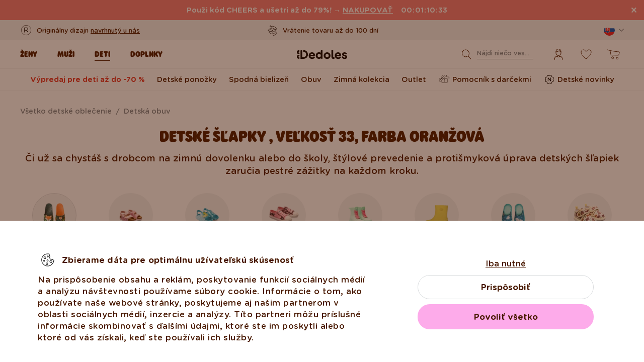

--- FILE ---
content_type: text/html; charset=utf-8
request_url: https://la.dedoles.sk/scripts/generateWidget.php?v=5.60.2.20260123071332&t=1769380822&cwid=b9811434
body_size: 12886
content:
<!DOCTYPE html>
<html lang="sk">
    <head>
        <meta http-equiv="content-type" content="text/html; charset=utf-8"/>
        <meta http-Equiv="Cache-Control" Content="no-cache"/>
        <meta http-Equiv="Pragma" Content="no-cache"/>
        <meta http-Equiv="Expires" Content="0"/>
        <meta name="robots" content="none"/>
        <meta name="referrer" content="no-referrer">
        <meta name="viewport" content="width=device-width, initial-scale=1, maximum-scale=1">
        <title></title>
                    <link href="/themes/contact/modern/contact.css?v=5.60.2.20260123071332" rel="stylesheet" type="text/css"/>
                    <link href="/static/webpack/liveagent-common-bundle/bundle.e3f8621f3498fb9699e2.css" rel="stylesheet" type="text/css"/>
                                            <style>
                    .ContactHeader {height:125px;}
.ContactBody {top:125px;}

  .CloseButton {background:url('/themes/contact/_common_templates/img/form-cross-black.svg') no-repeat; opacity:0.6; background-size:contain;}
  .CloseButton:hover {opacity:0.9;}
body {font-family:"Lucida grande","Lucida Sans Unicode",Arial, Verdana;}
input, textarea {font-family:Arial,Verdana,Helvetica,Geneva,sans-serif;}
.SuggestionVotesBox .Status {font-family:Arial,Verdana;}.MainElement {background:#FFFFFF; color:#000000;}
.MainElementMobile {background-color:#FFFFFF; color:#000000;}
.ContactHeader {border-color:#FFFFFF; background-color:#FFFFFF; color:#000000; height:100px;}
.ContactBody {border-color:#FFFFFF; background:#FFFFFF; color:#000000; top:100px;}
.PhoneType.ReadyState .HeaderPanel,
.PhoneType.DialingState .HeaderPanel,
.PhoneType.InicializingState .HeaderPanel {border-color:#FFFFFF}
.SuccessMessageBorder {background:url('[data-uri]') repeat top left #D3EAD3;}
.SuccessMessage {background:#D3EAD3; color:#000000;}
.ContactFooter {border-color:#FFFFFF; background-color:#FFFFFF; color:#000000;}
.Button {background:#4EAB4E; color:#FFFFFF;}
.Button.ButtonUnwrapped {background:none;}
#addSuggestion {color:#FFFFFF; background:#4EAB4E;}
#contactUsMainButton {color:#000000;}
.Button:hover,
#addSuggestion:hover {background:url('[data-uri]') repeat top left #4EAB4E;}
.Button.ButtonUnwrapped:hover {background:none;}
.Chat {color:#FFFFFF;}
.Call {color:#FFFFFF;}
.SuggestionsList a {background:url('/themes/contact/modern/img/divider-horizontal.png') repeat-x left top;}
.SuggestionBody .FormTitle {color:#000000;}
.PopupContentWrapper {background:#FFFFFF; color:#000000;}
.g-FormField2-Label.gwt-Label-mandatory {color:#000000;}

/* replaced from _common_theme.css */
.SendFile .Icon {background:url('/themes/contact/modern/img/form-sprite.png?t=201212131002') no-repeat -96px -16px;}
.SendFile.Uploading .Icon {background:url('/themes/contact/modern/img/loading-small.gif') no-repeat;}
.InputFileView .DiscardButton {background:url('/themes/contact/modern/img/form-sprite.png?t=201212131002') no-repeat -97px -33px;}
.PopupPanelClose {background:url('/themes/contact/modern/img/form-sprite.png?t=201212131002') no-repeat -144px -48px;}
.PopupPanelClose:hover {background-position:-144px -80px;}

.PopOutButton {background:url('/themes/contact/modern/img/form-sprite.png?t=201212131002') no-repeat -112px 0px;}
.PopOutButton:hover {background-position:-112px -16px;}
.ContentLoading {background:url('/themes/contact/modern/img/loading.gif') no-repeat center center;}
	
.CheckBox {background:url('/themes/contact/modern/img/la_checkbox.png') no-repeat -190px 3px;}
	.CheckBox:hover {background-position:-142px -45px;}
	.CheckBox-checked {background-position:-166px -21px;}
	.CheckBox-checked:hover {background-position:-118px -69px;}
	.CheckBox-focus, .CheckBox-focus:hover {background-position:-94px -93px;}
		.CheckBox-focus.CheckBox-checked,
		.CheckBox-focus.CheckBox-checked:hover {background-position:-70px -117px;}
	.CheckBox.CheckBox-disabled {background-position:-46px -141px !important;}
	.CheckBox-checked.CheckBox-disabled {background-position:-22px -165px !important;}

    
.AcceptIcon {background:url('/themes/contact/modern/img/form-sprite.png?t=201212131002') no-repeat;}
.AcceptsIconT {background-position:-115px -67px;}
.AcceptsIconT-down {background-position:-93px -67px;}
    
.Loading-image {background: #eee url('/themes/contact/modern/img/loading.gif') no-repeat fixed center center; }

.Chat:before {background:url('/themes/contact/modern/img/form-sprite.png?t=201212131002') no-repeat -89px -50px;}
.Button.FacebookButton:before {background:url('/themes/contact/modern/img/form-sprite.png?t=201212131002') no-repeat -75px 0 transparent;}
.PermissionsNote {background:url('/themes/contact/modern/img/flash_popup.png') no-repeat 200px 27px;}
.Avatar.AvatarUnknown {background:url('data:image/svg+xml,%3Csvg%20xmlns%3D%22http%3A%2F%2Fwww.w3.org%2F2000%2Fsvg%22%20xmlns%3Axlink%3D%22http%3A%2F%2Fwww.w3.org%2F1999%2Fxlink%22%20x%3D%220px%22%20y%3D%220px%22%0A%09%20viewBox%3D%220%200%2016%2016%22%20style%3D%22enable-background%3Anew%200%200%2016%2016%3B%22%20xml%3Aspace%3D%22preserve%22%3E%0A%20%3Cstyle%20type%3D%22text%2Fcss%22%3E%0A%09.st0%7Bfill%3A%23666666%7D%09%0A%3C%2Fstyle%3E%0A%3Cg%3E%0A%09%3Cpath%20class%3D%22st0%22%20d%3D%22M15.5%2C14.8l-0.7-2.5c0-0.1-0.1-0.1-0.1-0.1c-0.4-1.4-1.6-2.4-2.9-2.8l-0.2%2C0c-0.3-0.1-0.7%2C0-0.9%2C0.3%0A%09%09C10%2C10.4%2C9%2C10.5%2C8%2C10.5c-1%2C0-2-0.1-2.7-0.9C5%2C9.3%2C4.7%2C9.2%2C4.4%2C9.3L4.1%2C9.4c-1.1%2C0.3-1.9%2C0.9-2.5%2C1.8l-0.3%2C0.7%0A%09%09c-0.1%2C0.1-0.1%2C0.2-0.1%2C0.4l-0.7%2C2.5c-0.1%2C0.3%2C0%2C0.6%2C0.2%2C0.8C0.8%2C15.9%2C1.1%2C16%2C1.4%2C16h13.2c0.3%2C0%2C0.6-0.1%2C0.8-0.4%0A%09%09C15.6%2C15.4%2C15.6%2C15.1%2C15.5%2C14.8z%22%2F%3E%0A%09%3Cpath%20class%3D%22st0%22%20d%3D%22M8.1%2C9.3c2%2C0%2C3.9-2.5%2C3.9-5.4c0%2C0%2C0%2C0%2C0-0.1C12%2C1.7%2C10.3%2C0%2C8.1%2C0C6.7%2C0%2C5.5%2C0.7%2C4.9%2C1.8L4.5%2C2.4c-0.2%2C0.5-0.3%2C1-0.3%2C1.5%0A%09%09c0%2C0%2C0%2C0%2C0%2C0.1C4.3%2C6.9%2C6%2C9.3%2C8.1%2C9.3z%20M11.3%2C3.9C11.3%2C3.9%2C11.3%2C3.9%2C11.3%2C3.9c0%2C2.6-1.5%2C4.8-3.2%2C4.8c-1.6%2C0-3.1-2-3.2-4.5%0A%09%09c0.4%2C0.1%2C0.9%2C0.1%2C1.3%2C0.1c0.7%2C0%2C1.3-0.1%2C1.9-0.3C8.6%2C3.8%2C9%2C3.4%2C9.3%2C3c0.4%2C0.4%2C1%2C0.6%2C1.5%2C0.6c0.1%2C0%2C0.3%2C0%2C0.4-0.1%0A%09%09C11.3%2C3.7%2C11.3%2C3.8%2C11.3%2C3.9z%22%2F%3E%0A%3C%2Fg%3E%0A%3C%2Fsvg%3E') no-repeat center center;}

.WelcomeWidget {
	background:rgba(0,0,0,0.05);
}

.WelcomeWidget .ButtonLikeLink,
.g-FormField2-Description {
	color: #000000;
}

.PhoneTypeA.ReadyState .CallButton.Button,
.PhoneTypeC.ReadyState .CallButton.Button,
.PhoneTypeP.ReadyState .CallButton.Button,
.PhoneTypeT.ReadyState .CallButton.Button,
.PhoneTypeV.ReadyState .CallButton.Button {
	background: #4ac532;
}
.PhoneTypeA.ReadyState .CallButton.Button:hover,
.PhoneTypeC.ReadyState .CallButton.Button:hover,
.PhoneTypeP.ReadyState .CallButton.Button:hover,
.PhoneTypeT.ReadyState .CallButton.Button:hover,
.PhoneTypeV.ReadyState .CallButton.Button:hover {
	background: rgba(74,197,50,0.9);
}
.PhoneTypeA.ReadyState .CallButton.Button,
.PhoneTypeC.ReadyState .CallButton.Button,
.PhoneTypeP.ReadyState .CallButton.Button,
.PhoneTypeT.ReadyState .CallButton.Button,
.PhoneTypeV.ReadyState .CallButton.Button {
	color: #ffffff;
}
.PhoneTypeV.ReadyState .CallButton.Button:before {
	background:url('data:image/svg+xml,%3Csvg%20version%3D%221.1%22%20id%3D%22Layer_1%22%20xmlns%3D%22http%3A%2F%2Fwww.w3.org%2F2000%2Fsvg%22%20xmlns%3Axlink%3D%22http%3A%2F%2Fwww.w3.org%2F1999%2Fxlink%22%20x%3D%220px%22%20y%3D%220px%22%20width%3D%2240px%22%20height%3D%2240px%22%20viewBox%3D%220%200%2040%2040%22%20enable-background%3D%22new%200%200%2040%2040%22%20xml%3Aspace%3D%22preserve%22%3E%20%3Cpath%20fill%3D%22%23ffffff%22%20d%3D%22M20%2C3.96C9.06%2C3.96%2C0.18%2C10.51%2C0.18%2C18.6c0%2C6.91%2C6.5%2C12.7%2C15.24%2C14.24c-0.72%2C2.59-1.66%2C5.09-3.02%2C7.16%20c3.58%2C0.01%2C6.38-3.61%2C8.8-6.79c10.39-0.47%2C18.62-6.83%2C18.62-14.61C39.82%2C10.51%2C30.94%2C3.96%2C20%2C3.96z%20M25%2C22.94%20c0%2C1.22-0.3%2C2.06-1.65%2C2.06H11.16C9.81%2C25%2C9%2C23.94%2C9%2C22.71v-8.82C9%2C12.67%2C9.81%2C12%2C11.16%2C12H23.35C24.7%2C12%2C25%2C12.55%2C25%2C13.77V22.94z%20M32%2C24.92l-5-4.41v-2.94l5-4.79V24.92z%22%2F%3E%20%3C%2Fsvg%3E') no-repeat 0px 0px;
	background-size: cover;
}
.PhoneTypeA.ReadyState .CallButton.Button:before,
.PhoneTypeC.ReadyState .CallButton.Button:before,
.PhoneTypeP.ReadyState .CallButton.Button:before,
.PhoneTypeT.ReadyState .CallButton.Button:before {
	background:url('data:image/svg+xml,%3Csvg%20version%3D%221.1%22%20id%3D%22Layer_1%22%20xmlns%3D%22http%3A%2F%2Fwww.w3.org%2F2000%2Fsvg%22%20xmlns%3Axlink%3D%22http%3A%2F%2Fwww.w3.org%2F1999%2Fxlink%22%20x%3D%220px%22%20y%3D%220px%22%20width%3D%2240px%22%20height%3D%2240px%22%20viewBox%3D%220%200%2040%2040%22%20enable-background%3D%22new%200%200%2040%2040%22%20xml%3Aspace%3D%22preserve%22%3E%3Cpath%20fill-rule%3D%22evenodd%22%20clip-rule%3D%22evenodd%22%20fill%3D%22%23ffffff%22%20d%3D%22M14.979%2C11.001c0%2C0-2.454%2C2.722-3.353%2C5.426%20c-0.663%2C1.995-0.393%2C3.07%2C2.131%2C5.571c2.521%2C2.5%2C7.906%2C7.391%2C10.416%2C6.549c2.506-0.85%2C3.303-1.793%2C3.855-3.193%20c4.763%2C4.164%2C10.481%2C7.537%2C10.481%2C7.537s0.823%2C1.994-1.809%2C4.07c-2.357%2C1.867-5.056%2C4-10.04%2C1.162%20c-7.734-4.414-17.894-8.85-24.663-25.563C0%2C7.809%2C0.301%2C6.989%2C1.685%2C5.029c1.187-1.675%2C2.367-2.408%2C5.583-4.524%20C7.523%2C0.336%2C14.979%2C11.001%2C14.979%2C11.001z%22%2F%3E%3C%2Fsvg%3E') no-repeat 0px 0px;
	background-size: cover;
}@import url("https://fonts.googleapis.com/css2?family=Nunito:wght@400;700&display=swap");@font-face{font-family:'Nunito';font-style:normal;font-weight:400;font-display:swap;src:url(https://fonts.gstatic.com/s/nunito/v16/XRXV3I6Li01BKofIOOaBTMnFcQIG.woff2) format("woff2");unicode-range:U+0460-052F, U+1C80-1C88, U+20B4, U+2DE0-2DFF, U+A640-A69F, U+FE2E-FE2F}@font-face{font-family:'Nunito';font-style:normal;font-weight:400;font-display:swap;src:url(https://fonts.gstatic.com/s/nunito/v16/XRXV3I6Li01BKofIMeaBTMnFcQIG.woff2) format("woff2");unicode-range:U+0400-045F, U+0490-0491, U+04B0-04B1, U+2116}@font-face{font-family:'Nunito';font-style:normal;font-weight:400;font-display:swap;src:url(https://fonts.gstatic.com/s/nunito/v16/XRXV3I6Li01BKofIOuaBTMnFcQIG.woff2) format("woff2");unicode-range:U+0102-0103, U+0110-0111, U+0128-0129, U+0168-0169, U+01A0-01A1, U+01AF-01B0, U+1EA0-1EF9, U+20AB}@font-face{font-family:'Nunito';font-style:normal;font-weight:400;font-display:swap;src:url(https://fonts.gstatic.com/s/nunito/v16/XRXV3I6Li01BKofIO-aBTMnFcQIG.woff2) format("woff2");unicode-range:U+0100-024F, U+0259, U+1E00-1EFF, U+2020, U+20A0-20AB, U+20AD-20CF, U+2113, U+2C60-2C7F, U+A720-A7FF}@font-face{font-family:'Nunito';font-style:normal;font-weight:400;font-display:swap;src:url(https://fonts.gstatic.com/s/nunito/v16/XRXV3I6Li01BKofINeaBTMnFcQ.woff2) format("woff2");unicode-range:U+0000-00FF, U+0131, U+0152-0153, U+02BB-02BC, U+02C6, U+02DA, U+02DC, U+2000-206F, U+2074, U+20AC, U+2122, U+2191, U+2193, U+2212, U+2215, U+FEFF, U+FFFD}@font-face{font-family:'Nunito';font-style:normal;font-weight:700;font-display:swap;src:url(https://fonts.gstatic.com/s/nunito/v16/XRXW3I6Li01BKofAjsOUbOvIWzgPDEtj.woff2) format("woff2");unicode-range:U+0460-052F, U+1C80-1C88, U+20B4, U+2DE0-2DFF, U+A640-A69F, U+FE2E-FE2F}@font-face{font-family:'Nunito';font-style:normal;font-weight:700;font-display:swap;src:url(https://fonts.gstatic.com/s/nunito/v16/XRXW3I6Li01BKofAjsOUZevIWzgPDEtj.woff2) format("woff2");unicode-range:U+0400-045F, U+0490-0491, U+04B0-04B1, U+2116}@font-face{font-family:'Nunito';font-style:normal;font-weight:700;font-display:swap;src:url(https://fonts.gstatic.com/s/nunito/v16/XRXW3I6Li01BKofAjsOUbuvIWzgPDEtj.woff2) format("woff2");unicode-range:U+0102-0103, U+0110-0111, U+0128-0129, U+0168-0169, U+01A0-01A1, U+01AF-01B0, U+1EA0-1EF9, U+20AB}@font-face{font-family:'Nunito';font-style:normal;font-weight:700;font-display:swap;src:url(https://fonts.gstatic.com/s/nunito/v16/XRXW3I6Li01BKofAjsOUb-vIWzgPDEtj.woff2) format("woff2");unicode-range:U+0100-024F, U+0259, U+1E00-1EFF, U+2020, U+20A0-20AB, U+20AD-20CF, U+2113, U+2C60-2C7F, U+A720-A7FF}@font-face{font-family:'Nunito';font-style:normal;font-weight:700;font-display:swap;src:url(https://fonts.gstatic.com/s/nunito/v16/XRXW3I6Li01BKofAjsOUYevIWzgPDA.woff2) format("woff2");unicode-range:U+0000-00FF, U+0131, U+0152-0153, U+02BB-02BC, U+02C6, U+02DA, U+02DC, U+2000-206F, U+2074, U+20AC, U+2122, U+2191, U+2193, U+2212, U+2215, U+FEFF, U+FFFD}body,html,input,label,select,textarea{font-family:'Gotham Rounded Book', 'Nunito', sans-serif;font-weight:400}b,strong{font-weight:700}.Branding{display:none}::-webkit-scrollbar,div::-webkit-scrollbar{background-color:#F8F8F8;-webkit-box-shadow:inset 1px 1px 2px #F8F8F8, inset 0 -1px 0 #F8F8F8}div::-webkit-scrollbar{width:5px}::-webkit-scrollbar-thumb{background-color:#D8DBDD;border-color:#D8DBDD}.g-ListBox,.MessageArea,.TextBoxContainer{border:1px solid #D8DBDD;border-radius:10px;font-size:14px;font-family:'Nunito', sans-serif;font-weight:400}.g-ListBox{height:40px}.MessageArea textarea,.TextBox{font-size:14px;font-family:'Nunito', sans-serif;font-weight:400;border-radius:10px}.g-FormField2-ErrorIcon{height:0;width:0}.g-FormField2-ErrorMessage{background:#FAD7D5;border:1px solid #FAD7D5;color:#000000;font-size:14px;border-radius:5px;padding:10px;width:100%;max-width:100%}.g-FormField2-Error .MessageArea{border-color:#E5352B;background:transparent}.g-FormField2-Error .g-ListBox{border-color:#E5352B;background:-webkit-gradient(linear, left top, left bottom, from(#FCFCFC), to(#F8F8F8));background:linear-gradient(#FCFCFC, #F8F8F8)}.g-FormField2-Error .g-ReadOnlyListBox,.g-FormField2-Error .TextBoxContainer{border-color:#E5352B;background:#ffffff}.g-FormField2-Error .g-ListBox input,.g-FormField2-Error .g-ReadOnlyListBox input,.g-FormField2-Error .MessageArea input,.g-FormField2-Error .TextBoxContainer input{background:transparent}.g-FormField2-Error .g-ListBox textarea,.g-FormField2-Error .g-ReadOnlyListBox textarea,.g-FormField2-Error .MessageArea textarea,.g-FormField2-Error .TextBoxContainer textarea{background:transparent;border-color:#E5352B}.g-FormField2-Error .g-ListBox-focus,.g-FormField2-Error .g-ReadOnlyListBox-focus,.g-FormField2-Error .MessageArea-focus,.g-FormField2-Error .TextBoxContainer-focus{-webkit-box-shadow:none;box-shadow:none}.g-FormField2-Error{}.g-FormField2-Error .g-FormField2-ErrorMessage{display:block!important;margin-top:10px}.g-FormField2-Error .FormFieldTypeB{margin-top:10px;margin-bottom:20px}.gwt-PopupPanel{display:none!important}.g-FormField2-Label{display:inline-block;background-color:#ffffff;position:relative;z-index:1;margin-left:10px;top:8px;opacity:1;padding:0}.g-FormField2-Label label{font-size:14px;font-weight:600;line-height:18px;margin:0;padding:0 5px;color:#000}.TextBoxContainer{background:#ffffff;padding:0;height:40px}input.TextBox{padding:0 15px}.g-ListBox{background:-webkit-gradient(linear, left top, left bottom, from(#FCFCFC), to(#F8F8F8));background:linear-gradient(#FCFCFC, #F8F8F8)}.g-ListBoxInput{padding:18px 15px;font-size:14px}.g-ListBoxButton{background-image:url([data-uri]);top:9px;right:12px}.g-ListBoxPopup{background:#fff;border:1px solid #D8DBDD;border-radius:0 0 10px 10px;color:#000;-webkit-box-shadow:0 4px 16px rgba(124, 135, 142, 0.4);box-shadow:0 4px 16px rgba(124, 135, 142, 0.4)}.g-ListBoxPopup .g-TablePanel{background:none;border:none;width:auto!important}.g-ListBoxPopup .g-TableRow{overflow:hidden;background:none;padding:0 15px}.g-ListBoxPopup .g-TableRow:first-child{border-top:none!important;border-bottom:1px solid #D8DBDD}.g-ListBoxPopup .g-TableRow-focused{border-top-color:#D8DBDD!important;background:#F8F8F8!important;color:#000000}.g-ListBoxPopup .g-TableRow-focused:first-child{border-top-color:#7C878E!important;background:#F8F8F8!important}.g-ListBoxPopup .g-TableBody td{border:0!important;font-size:14px;height:40px}.g-ListBoxPopup .ListBoxRowSeparator{border-bottom:1px solid transparent!important}.g-ListBoxPopup .ListBoxRowSeparator-active{border-bottom:1px solid #D8DBDD!important}.FormInputFielsView,.MessageFormFiles{min-height:32px}.MessageFormFiles{margin-right:0;margin-top:8px;border-radius:10px}.MessageFormFiles.NoFiles{display:none}.MessageFormAttach{right:8px;top:-38px}.SendFile{width:32px;height:32px}.SendFile:focus .Icon,.SendFile:hover .Icon{-webkit-transform:scale(1.05);transform:scale(1.05)}.SendFile .Icon{-webkit-transition:-webkit-transform .2s;transition:-webkit-transform .2s;transition:transform .2s;transition:transform .2s, -webkit-transform .2s;background:url("[data-uri]") center center no-repeat;width:32px;height:32px}.SendFile .File{top:-32px;height:32px}.InputFileView{font-size:12px;margin:0;width:100%;padding:0 15px;height:40px;display:-webkit-box;display:-ms-flexbox;display:flex;-webkit-box-orient:horizontal;-webkit-box-direction:reverse;-ms-flex-direction:row-reverse;flex-direction:row-reverse;-webkit-box-pack:justify;-ms-flex-pack:justify;justify-content:space-between;-webkit-box-align:center;-ms-flex-align:center;align-items:center;background-color:#ffffff;border-radius:10px;border-color:#D8DBDD;margin-bottom:4px}.InputFileView .FileName a:focus,.InputFileView .FileName a:hover{color:#4EAB4E}.InputFileView .DiscardButton{background:url("[data-uri]") center center no-repeat;margin:0}.InputFileView .DiscardButton.IconButton{-webkit-transition:-webkit-transform .2s;transition:-webkit-transform .2s;transition:transform .2s;transition:transform .2s, -webkit-transform .2s}.InputFileView .DiscardButton.IconButton:focus,.InputFileView .DiscardButton.IconButton:hover{-webkit-transform:scale(1.05);transform:scale(1.05)}.g-FormField2-Error .FormInputFielsView,.g-FormField2-Error .MessageFormFiles{background:transparent}.CheckBoxContainer .CheckBoxlabel{cursor:default}.g-FormField2.FormFieldTypeB .g-FormField2-Label{display:none}.gwt-Label.CheckBoxlabel{font-size:14px}.g-FormField2-Error .gwt-Label.CheckBoxlabel{color:#E5352B}.buttonText{font-size:14px;font-weight:600}.ImLeButton{height:40px;border-radius:20px;display:-webkit-box;display:-ms-flexbox;display:flex;-webkit-box-pack:center;-ms-flex-pack:center;justify-content:center;-webkit-box-align:center;-ms-flex-align:center;align-items:center}.circleRollButtonText{font-family:'Gotham Rounded Book', 'Nunito', sans-serif;font-weight:400}.ContactHeader{display:none}.ContactBody{top:0;border:none;border-radius:15px}.ContactBody .ContactForm{padding:0}.ContactBody .ContactForm .FormTitle{font-size:18px;background-color:#F8F8F8;border-bottom:2px dashed #D8DBDD;border-radius:15px 15px 0 0;height:80px;padding:0;display:-webkit-box;display:-ms-flexbox;display:flex;-webkit-box-pack:center;-ms-flex-pack:center;justify-content:center;-webkit-box-align:center;-ms-flex-align:center;align-items:center;position:fixed;z-index:9998;top:0;width:100%}.ContactBody .ContactForm .FormDescription{margin-top:80px;font-size:18px;padding:30px}.ContactBody .ContactForm .ContactFormBorder{padding:0 30px}.g-FormField2 .MessageArea textarea{height:100%;min-height:200px;padding:15px}.ContactWinButtons{right:0;top:0;height:auto;z-index:9999}.CloseButton{background:url("[data-uri]") center 15px no-repeat;height:80px;width:80px;margin:0;opacity:1;display:-webkit-box;display:-ms-flexbox;display:flex;-webkit-box-pack:center;-ms-flex-pack:center;justify-content:center;-webkit-box-align:center;-ms-flex-align:center;align-items:center;-webkit-transition:-webkit-transform .2s;transition:-webkit-transform .2s;transition:transform .2s;transition:transform .2s, -webkit-transform .2s}.CloseButton:focus,.CloseButton:hover{opacity:1;-webkit-transform:scale(1.05);transform:scale(1.05)}.CloseButton span{display:block;color:#000000;font-size:12px;font-weight:400;text-align:center;margin-top:15px}.ButtonsPanel{display:-webkit-box;display:-ms-flexbox;display:flex;-webkit-box-pack:center;-ms-flex-pack:center;justify-content:center;padding:0}.ImLeButton{margin:0;min-width:240px}
                </style>
                                        <script src="/static/webpack/liveagent-common-bundle/bundle-374aeb11714fdd5ecc49.esm.js" type="text/javascript" ></script>       
                    <script src="/static/webpack/liveagent-common-bundle/stringutils-dfbf3ef97eb5478a04fc.esm.js" type="text/javascript" ></script>       
                        <script type="text/javascript">
            window.LiveAgentTrackerXD=function(){var e,r,t="LA_POSTMESSAGE",n=1,a=this;return{postMessage:function(e,r,s){if(r){"string"==typeof e&&(e=[e]);var o=t+JSON.stringify(e);s=s||parent,a.postMessage?s.postMessage(o,"*"):s.location=r.replace(/#.*$/,"")+"#"+ +new Date+n+++"&"+o}},receiveMessage:function(n){var s=function(e){try{if(e.data.toString().substr(0,14)!==t)return;var r=e.data.slice(14),a=function(e){var r=e.match(/:\/\/(www[0-9]?\.)?(.[^/:]+)/i);return null!=r&&r.length>2&&"string"==typeof r[2]&&r[2].length>0?r[2]:null},s=new Array;void 0!==n.serverUrl&&null!==n.serverUrl&&""!==n.serverUrl&&s.push(a(n.serverUrl)),void 0!==n.tracker&&null!==n.tracker&&void 0!==n.tracker.url&&null!==n.tracker.url&&""!==n.tracker.url&&s.push(a(n.tracker.url));try{var o=JSON.parse(r,function(e,r){if("string"!=typeof r&&"number"!=typeof r&&!Array.isArray(r))throw new TypeError("Unsupported type");return r})}catch(e){return}(Array.isArray(o)&&0==s.length||-1!=s.indexOf(a(e.origin)))&&n.action.apply(n,o)}catch(e){console.log(e)}};a.postMessage?a.addEventListener?a[s?"addEventListener":"removeEventListener"]("message",s,!1):a[s?"attachEvent":"detachEvent"]("onmessage",s):(e&&clearInterval(e),e=null,s&&(e=setInterval(function(){var e=document.location.hash;e!==r&&(re=/^#?\d+&/,re.test(e)&&(s({data:e.replace(re,"")}),document.location.hash=""),r=document.location.hash)},100)))},receiveMessageFun:function(n){var s=function(e){try{if(e.data.toString().substr(0,14)!==t)return;var r=e.data.slice(14);try{var a=JSON.parse(r,function(e,r){if("string"!=typeof r&&"number"!=typeof r&&!Array.isArray(r))throw new TypeError("Unsupported type");return r})}catch(e){return}n.apply(n,a)}catch(e){console.log(e)}};a.postMessage?a.addEventListener?a[s?"addEventListener":"removeEventListener"]("message",s,!1):a[s?"attachEvent":"detachEvent"]("onmessage",s):(e&&clearInterval(e),e=null,s&&(e=setInterval(function(){var e=document.location.hash;e!==r&&(re=/^#?\d+&/,re.test(e)&&(s({data:e.replace(re,"")}),document.location.hash=""),r=document.location.hash)},100)))}}}();
        </script>       
            
        <script type="text/javascript">window["3883f8ac9f9b3d8fe1ba3589dfc978de"]="[[\"name\",\"value\"],[\"theme\",\"modern\"],[\"langCode\",\"sk\"],[\"title\",\"\"]]";window["d33b61743e1143c00f63cf4ed99de2ab"]="[[\"code\",\"value\"],[\"isStillSetDefaultBranding\",\"N\"],[\"date_time_format\",\"MM\\/d\\/yyyy HH:mm:ss\"],[\"programVersion\",\"5.60.2.20260123071332\"],[\"thousandsseparator\",\" \"],[\"decimalseparator\",\".\"],[\"dateformat\",\"MM\\/dd\\/yyyy\"],[\"timeformat\",\"HH:mm:ss\"],[\"shorttimeformat\",\"HH:mm\"],[\"serverPort\",\"\"],[\"agentPanelUrl\",\"https:\\/\\/la.dedoles.sk\\/agent\\/\"],[\"post_max_size\",205520896],[\"upload_max_filesize\",134217728],[\"allowed_file_types\",\"\"],[\"chat_routing_time\",15],[\"chat_inactivity_time\",5],[\"call_routing_time\",15],[\"client_debug_logger\",\"i10771\"],[\"jssip_logger_settings\",\"\"],[\"hostedDomain\",\"dedoles.sk\"],[\"geoip\",\"Y\"],[\"theme\",\"ascent\"],[\"brandingText\",\"<div class=\\\"AppBrandProductWidget\\\" style=\\\"display:inline-block; vertical-align:middle; line-height:16px; height:16px; white-space:nowrap;\\\"><a class=\\\"AppBrandProductLink\\\" target=\\\"_blank\\\" href=\\\"https:\\/\\/www.ladesk.com\\/help-desk-software\\/?utm_source=textlink&utm_medium=link&utm_campaign=branding\\\" title=\\\"Help desk software od LiveAgent\\\" style=\\\"line-height:16px; vertical-align:middle; font-family:Arial,Verdana,san-serif; font-size:11px;  font-weight:normal; text-decoration:none; color:inherit\\\"><span class=\\\"AppBrandProductLabel\\\">Help desk software od<\\/span> <object style=\\\"display:inline-block; opacity:0.7; line-height:16px; width:16px; height:16px; vertical-align:top;\\\"><svg version=\\\"1.1\\\" id=\\\"Layer_1\\\" xmlns=\\\"http:\\/\\/www.w3.org\\/2000\\/svg\\\" xmlns:xlink=\\\"http:\\/\\/www.w3.org\\/1999\\/xlink\\\" x=\\\"0px\\\" y=\\\"0px\\\" width=\\\"16px\\\" height=\\\"16px\\\" viewBox=\\\"0 -9 16 16\\\" enable-background=\\\"new 0 -9 16 16\\\" xml:space=\\\"preserve\\\"><g><path d=\\\"M2.445-0.419c0-0.487,0.248-1.564,1.167-1.564c0.772,0,1.158,0.506,1.158,1.519c0,1.093-0.386,1.64-1.158,1.64 C2.833,1.174,2.445,0.644,2.445-0.419z M8.414,4.338C7.496,5.432,6.44,6.669,5.083,6.667c0.513-0.71,0.872-1.568,1.141-2.455         c-3.305-0.524-5.765-2.51-5.765-4.881c0-1.152,0.813-3.455,3.462-3.455c2.167,0,3.718,1.729,3.718,3.697 c0,1.506-0.705,2.045-1.106,2.045c-0.467,0-0.7-0.336-0.7-1.008v-3.458H4.831v0.309C4.534-2.82,4.128-2.96,3.612-2.96 c-1.921,0-2.235,1.927-2.235,2.541c0,0.826,0.431,2.571,2.235,2.571c0.587,0,1.066-0.201,1.438-0.602    c0.306,0.688,0.8,1.03,1.483,1.03c0.849,0,2.069-0.714,2.069-3.007c0-3.368-3.049-4.702-4.082-4.702 c5.584-1.76,10.939,1.016,10.939,4.459C15.459,2,12.344,4.181,8.414,4.338z\\\"\\/><\\/g><\\/svg><\\/object><b class='AppBrandProductName'>LiveAgent<\\/b><\\/a> <\\/div>\"],[\"url_hyperlinking\",\"Y\"],[\"affiliate_id\",\"\"],[\"transcript_notification\",\"Y\"],[\"save_visitors\",\"N\"],[\"Facebook_configured\",\"Y\"]]";window["6a65c572c20e1f6e5d85ad84ec2ad80c"]="[[\"name\",\"value\"],[\"provide\",\"BFC\"],[\"prefix\",\"\"],[\"extend_kb_suggestions\",\"N\"],[\"formWindowSize\",\"A\"],[\"chatWindowType\",\"E\"]]";window["0e8db77b70c6f74f850a639c4dda6925"]="[[\"formfieldid\",\"code\",\"name\",\"rtype\",\"availablevalues\",\"description\",\"validator\",\"visibility\",\"rstatus\",\"sectionid\",\"formid\",\"rorder\"],[26277,\"category_sk\",\"Zvo\\u013e kateg\\u00f3riu\",\"L\",\"[[\\\"id\\\",\\\"name\\\"],[0,\\\"\\\"],[1,\\\"Reklam\\\\u00e1cia\\\"],[2,\\\"V\\\\u00fdmena tovaru\\\"],[3,\\\"Storno\\\"],[4,\\\"Term\\\\u00edn dodania\\\"],[5,\\\"Zmena v objedn\\\\u00e1vke\\\"],[6,\\\"Platba\\\"],[7,\\\"Z\\\\u013eavov\\\\u00fd kup\\\\u00f3n\\\"],[8,\\\"Inform\\\\u00e1cie o produktoch\\\"],[9,\\\"Marketingov\\\\u00e1 spolupr\\\\u00e1ca\\\"],[10,\\\"In\\\\u00e9\\\"]]\",\"\",null,\"E\",\"M\",\"b9811434\",\"button_b9811434_contactForm\",0],[4329,\"order_number_sk\",\"\\u010c\\u00edslo objedn\\u00e1vky\",\"T\",null,\"\",\"\",\"E\",\"O\",\"b9811434\",\"button_b9811434_contactForm\",1],[\"name\",\"name\",\"Meno a priezvisko\",\"T\",null,\"\",null,\"E\",\"M\",\"b9811434\",\"button_b9811434_contactForm\",2],[\"email\",\"email\",\"Tvoj email\",\"T\",null,\"\",null,\"E\",\"M\",\"b9811434\",\"button_b9811434_contactForm\",3],[\"message\",\"message\",\"Nap\\u00ed\\u0161 spr\\u00e1vu\",\"M\",null,\"\",null,\"E\",\"M\",\"b9811434\",\"button_b9811434_contactForm\",4],[3089,\"Captcha\",\"\\u2009\",\"B\",\"\",\"\",null,\"E\",\"M\",\"b9811434\",\"button_b9811434_contactForm\",5]]";</script> 
    </head>
    <body class="PositionC">
        <iframe src="javascript:''" id="__gwt_historyFrame" tabIndex="-1" style="width:0;height:0;border:0"></iframe>
        <div id="mainElement" class="MainElement InicializingState ">
                <style>
        
          .Kb {display:none;}
        
    </style>
    <script type="text/javascript">
    
        var inPage = 'N';
        closeWindow = function() {
            window.LiveAgentTrackerXD.postMessage(["closeOpenedWidget"], parent_url, parent);
        }
    
    </script>
    <div class="ContactHeader ">
        <img src="//la.dedoles.sk/scripts/file.php?view=Y&file=tdatkkr74amx69ko4lc4vqkk1w7c8dbw" alt="Logo" title="Logo" />
    </div>
<div class="ContactBody">
    <div id="body" class="ContactForm">
        <div id="formTitle" class="FormTitle">Kontaktný formulár</div>
        <div id="formDescription" class="FormDescription">Zanechaj nám správu a my sa ti ozveme čo najskôr :-)</div>
        <div class="ContactFormBorder">        
            <div id="formContent">
                    <div id="26277main" class="g-FormField2 FormFieldTypeL" style="">
    <div id="26277label" class="g-FormField2-Label g-FormField2-Label-mandatory" style="">
        <label>Zvoľ kategóriu</label>
    </div>
    <div id="26277inputContainer" class="g-FormField2-InputContainer">
        <div id="26277inputPanel" class="g-FormField2-InputPanel">
            <div id="26277container" class="g-ListBox">
    <input id="26277input" aria-labelledby="26277label" type="text" class="g-ListBoxInput" name="category_sk" role="combobox">
    <img id="26277button" class="g-ListBoxButton" src="/scripts/pix.gif" role="button"/>
</div>
        </div>
        <div id="26277description" class="gwt-Label g-FormField2-Description"
            style="display: none;"></div>
        <div id="26277errorMessage" class="gwt-Label g-FormField2-ErrorMessage"
            style="display: none"></div>
        <div id="26277errorIcon" class="gwt-Label g-FormField2-ErrorIcon"
            style="display: none;"></div>
    </div>
    <div class="clear"></div>
</div>
    <div id="4329main" class="g-FormField2 FormFieldTypeT" style="">
    <div id="4329label" class="g-FormField2-Label" style="">
        <label>Číslo objednávky</label>
    </div>
    <div id="4329inputContainer" class="g-FormField2-InputContainer">
        <div id="4329inputPanel" class="g-FormField2-InputPanel">
            <div id="4329container" class="TextBoxContainer">
    <input id="4329input" aria-labelledby="4329label" type="text" class="TextBox" name="order_number_sk" value="">
</div>
        </div>
        <div id="4329description" class="gwt-Label g-FormField2-Description"
            style="display: none;"></div>
        <div id="4329errorMessage" class="gwt-Label g-FormField2-ErrorMessage"
            style="display: none"></div>
        <div id="4329errorIcon" class="gwt-Label g-FormField2-ErrorIcon"
            style="display: none;"></div>
    </div>
    <div class="clear"></div>
</div>
    <div id="namemain" class="g-FormField2 FormFieldTypeT" style="">
    <div id="namelabel" class="g-FormField2-Label g-FormField2-Label-mandatory" style="">
        <label>Meno a priezvisko</label>
    </div>
    <div id="nameinputContainer" class="g-FormField2-InputContainer">
        <div id="nameinputPanel" class="g-FormField2-InputPanel">
            <div id="namecontainer" class="TextBoxContainer">
    <input id="nameinput" aria-labelledby="namelabel" type="text" class="TextBox" name="name" value="">
</div>
        </div>
        <div id="namedescription" class="gwt-Label g-FormField2-Description"
            style="display: none;"></div>
        <div id="nameerrorMessage" class="gwt-Label g-FormField2-ErrorMessage"
            style="display: none"></div>
        <div id="nameerrorIcon" class="gwt-Label g-FormField2-ErrorIcon"
            style="display: none;"></div>
    </div>
    <div class="clear"></div>
</div>
    <div id="emailmain" class="g-FormField2 FormFieldTypeT" style="">
    <div id="emaillabel" class="g-FormField2-Label g-FormField2-Label-mandatory" style="">
        <label>Tvoj email</label>
    </div>
    <div id="emailinputContainer" class="g-FormField2-InputContainer">
        <div id="emailinputPanel" class="g-FormField2-InputPanel">
            <div id="emailcontainer" class="TextBoxContainer">
    <input id="emailinput" aria-labelledby="emaillabel" type="email" class="TextBox" name="email" value="">
</div>
        </div>
        <div id="emaildescription" class="gwt-Label g-FormField2-Description"
            style="display: none;"></div>
        <div id="emailerrorMessage" class="gwt-Label g-FormField2-ErrorMessage"
            style="display: none"></div>
        <div id="emailerrorIcon" class="gwt-Label g-FormField2-ErrorIcon"
            style="display: none;"></div>
    </div>
    <div class="clear"></div>
</div>
    <div id="messagemain" class="g-FormField2 FormFieldTypeM" style="">
    <div id="messagelabel" class="g-FormField2-Label g-FormField2-Label-mandatory" style="">
        <label>Napíš správu</label>
    </div>
    <div id="messageinputContainer" class="g-FormField2-InputContainer">
        <div id="messageinputPanel" class="g-FormField2-InputPanel">
            <div id="messagecontainer" class="MessageArea">
    <textarea id="messagearea" name="message"></textarea>
    <div class="MessageFormFilesWrapper">
        <div id="messagefiles" class="MessageFormFiles NoFiles"></div>
        <div id="messageattach" class="MessageFormAttach">
            <div class="SendFile" title="Attach file" style="">
                <div class="Icon"></div>
                <div class="Text">Attach file</div>
                <form>
                    <div class="UploadFileOuter">
                        <input type="file" class="File" tabindex="0" name="uploadWidget" style="width: 150px;">
                        <input type="hidden" name="max_file_size" value="0">
                    </div>
                </form>
            </div>
        </div>
    </div>
    <div class="DragAndDropFileUploadView" id="messageDragAndDropFileUploadView" style="display: none;" aria-hidden="true">
        <div class="gwt-Label">Presuňte súbory sem...</div>
    </div>
</div>
        </div>
        <div id="messagedescription" class="gwt-Label g-FormField2-Description"
            style="display: none;"></div>
        <div id="messageerrorMessage" class="gwt-Label g-FormField2-ErrorMessage"
            style="display: none"></div>
        <div id="messageerrorIcon" class="gwt-Label g-FormField2-ErrorIcon"
            style="display: none;"></div>
    </div>
    <div class="clear"></div>
</div>
    <div id="3089main" class="g-FormField2 g-FormField2-filled FormFieldTypeB" style="">
    <div id="3089label" class="g-FormField2-Label g-FormField2-Label-mandatory" style="">
        <label> </label>
    </div>
    <div id="3089inputContainer" class="g-FormField2-InputContainer">
        <div id="3089inputPanel" class="g-FormField2-InputPanel">
            <div id="3089container" class="CheckBoxContainer">
    <div id="3089checkbox" aria-labelledby="3089checkboxlabel" class="CheckBox" tabindex="0">
        <input id="3089" type="checkbox" name="Captcha" tabindex="-1"
            style="opacity: 0; height: 1px; width: 1px; z-index: -1; overflow: hidden; position: absolute;">
    </div>
    <label id="3089checkboxlabel" for="3089" class="gwt-Label CheckBoxlabel"></label>
</div>
        </div>
        <div id="3089description" class="gwt-Label g-FormField2-Description"
            style="display: none;"></div>
        <div id="3089errorMessage" class="gwt-Label g-FormField2-ErrorMessage"
            style="display: none"></div>
        <div id="3089errorIcon" class="gwt-Label g-FormField2-ErrorIcon"
            style="display: none;"></div>
    </div>
    <div class="clear"></div>
</div>

            </div>
            <div id="rememberMePanel"></div>
        </div>
    </div>
</div>    
<div id="contactFooter" class="ContactFooter ">
    <div id='buttonsPanelWrap' class='ButtonsPanel'>
              	        <button id="sendMainButton" class="Button ButtonUnwrapped Send"  type="button">Odoslať</button>
	      	    	            <button id="chatMainButton" class="Button ButtonUnwrapped Chat" aria-hidden="true" style="display: none;" type="button">Chat</button>
          	
		<button id="callMainButton" class="Button ButtonUnwrapped Call" aria-hidden="true" style="display: none;" type="button">Uskutočniť hovor</button>
		<button id="closeMainButton" class="Button ButtonUnwrapped SuccessCloseButton" aria-hidden="true" style="display: none;" type="button">Zavrieť</button>
	</div>
</div>
    <div id="kb_entry_panel" class="KbEntryPanel"></div>
<div class="Kb ">
    <div id="kb_side_panel" class="KbSidePanel">
        <h3 id="kb_title" class="KbTitle">Báza znalostí</h3>
        <div class="KbResultsWrapper">
          <div id="kb_results" class="KbResults">
                        </div>
       </div>
    </div> 
</div>
<div class="ContactWinButtons">
    <button aria-label="Close window" title="Zavrieť okno" tabindex="0" class="CloseButton" id="windowCloseButton" onClick="closeWindow();"><span>Zavrieť</span></button>
</div>
<div id="brandingPanel" class="Branding"></div>
        </div>

        <script type="text/javascript">
            

            var scriptParams = new Array();
            var startParams = '';

            var Widget = function() {
                this.scriptStarted = false;
            };
            
            Widget.prototype = {
                start: function(param) {
                    if (this.scriptStarted) {
                        return;
                    }
                    startParams = param;
                    this.scriptStarted = true;
                    
                    var script = window.document.createElement("script");
                    script.type = "text/javascript";
                    script.src = '/chat/js/com.qualityunit.liveagent.Contact.nocache.js?v=5.60.2.20260123071332';
                    window.document.body.appendChild(script);
                },
                setSize: function(width, height) {},
                setParam: function(name, value) {
                    scriptParams[name] = value;
                },
                action: function() {
                    if (arguments.length > 0) {
                        switch (arguments[0]) {
                            case 'start':
                                this.start(arguments[1]);
                                break;
                            case 'setSize':
                                this.setSize(arguments[1], arguments[2]);
                                break;
                            case 'setParam':
                                this.setParam(arguments[1], arguments[2]);
                                break;
                        }
                    }
                }
            };
            
            var w = new Widget();
            
            if (typeof window.LiveAgentTrackerXD !== 'undefined') {
                window.LiveAgentTrackerXD.receiveMessage(w);
            }
            
            var base_path = '/';
			
            
        </script>
		<script type="text/javascript">
			
			if (navigator.userAgent.match(/iPhone/i) || navigator.userAgent.match(/iPad/i)) {
  				var viewportmeta = document.querySelector('meta[name="viewport"]');
  				if (viewportmeta) {
    				viewportmeta.content = 'width=device-width, minimum-scale=1.0, maximum-scale=1.0';
    				document.body.addEventListener('gesturestart', function() {
      				viewportmeta.content = 'width=device-width, minimum-scale=0.25, maximum-scale=1.6';
    				}, false);
  				}
			}
			
		</script>
    </body>
</html>

--- FILE ---
content_type: image/svg+xml
request_url: https://www.dedoles.sk/buxus/assets/images/flags/es.svg
body_size: 298
content:
<svg width="24" height="24" viewBox="0 0 24 24" fill="none" xmlns="http://www.w3.org/2000/svg">
<g clip-path="url(#clip0_328_8197)">
<path d="M0 11.9996C0 13.4674 0.264047 14.8735 0.746391 16.1735L12 17.217L23.2536 16.1735C23.736 14.8735 24 13.4674 24 11.9996C24 10.5318 23.736 9.1257 23.2536 7.82571L12 6.78223L0.746391 7.82571C0.264047 9.1257 0 10.5318 0 11.9996H0Z" fill="#FFDA44"/>
<path d="M23.2538 7.82611C21.5583 3.25655 17.1598 0 12.0002 0C6.84061 0 2.4421 3.25655 0.746582 7.82611H23.2538Z" fill="#D80027"/>
<path d="M0.746582 16.1738C2.4421 20.7434 6.84061 23.9999 12.0002 23.9999C17.1598 23.9999 21.5583 20.7434 23.2538 16.1738H0.746582Z" fill="#D80027"/>
</g>
<defs>
<clipPath id="clip0_328_8197">
<rect width="24" height="24" fill="white"/>
</clipPath>
</defs>
</svg>


--- FILE ---
content_type: image/svg+xml
request_url: https://cdn.dedoles.sk/buxus/images/logo-25.svg
body_size: 3674
content:
<?xml version="1.0" encoding="UTF-8"?>
<svg id="Layer_1" data-name="Layer 1" xmlns="http://www.w3.org/2000/svg" viewBox="0 0 1880.7 759.58">
  <defs>
    <style>
      .cls-1 {
        stroke-width: 0px;
      }
    </style>
  </defs>
  <path class="cls-1" d="M738.88,394.97c-4.03-44.28-35.89-76.15-88.23-76.15s-92.26,39.92-92.26,95.28,40.93,95.94,97.62,95.94c34.22,0,57.03-13.75,70.45-27.84,12.42-13.09,7.16-34.9-9.76-40.52-9.17-3.04-20.09.63-26.13,8.01-6.37,7.72-17.44,16.74-33.88,16.74-26.17,0-42.94-16.1-45.96-37.91h97.96c18.12,0,32.21-15.77,30.19-33.55ZM612.08,391.28c4.69-20.46,18.12-32.54,38.58-32.54s34.22,13.08,36.23,32.54h-74.81Z"/>
  <path class="cls-1" d="M931.68,249.55c-14.42,0-25.83,11.41-25.83,25.16v60.46c-13.7-13.3-32.18-18.53-52.67-18.53-54.35,0-92.93,42.94-92.93,94.94s35.56,95.94,93.26,95.94c19.2,0,40.32-5.23,56.02-20.84v16.82h46.97v-228.79c0-13.76-11.07-25.16-24.82-25.16ZM859.55,462.24c-29.86,0-47.3-22.81-47.3-50.66,0-30.19,20.46-49.99,47.3-49.99,30.19,0,46.29,22.47,46.29,49.99,0,30.86-19.46,50.66-46.29,50.66Z"/>
  <path class="cls-1" d="M1086.73,318.81c-36.23,0-67.43,17.78-84.87,46.29-9.06,14.43-13.42,30.87-13.42,49.32,0,36.57,19.12,66.76,48.98,83.2,14.76,8.39,31.2,12.41,49.32,12.41,55.35,0,97.96-40.25,97.96-95.61s-42.61-95.61-97.96-95.61ZM1086.73,464.75c-27.17,0-46.29-20.8-46.29-50.32s19.12-50.32,46.29-50.32,45.96,21.13,45.96,50.32-18.79,50.32-45.96,50.32Z"/>
  <path class="cls-1" d="M1275.91,458.11c-10.07-.21-14.76-5.37-14.76-16.77v-189.28h-50.32v193.23c0,44.95,23.82,64.41,58.71,64.41,23.82,0,35.44-12.96,35.44-27.38,0-12.84-9.14-23.8-29.07-24.2Z"/>
  <path class="cls-1" d="M1616.41,398.32l-29.19-8.38c-7.38-2.01-19.8-6.04-19.8-16.44,0-8.05,7.05-14.43,20.8-14.43,18.12,0,31.53,13.42,36.23,24.15l39.25-17.11c-11.73-28.61-41.26-47.3-75.48-47.3-36.23,0-69.45,18.45-69.45,57.03,0,28.18,19.12,44.95,46.63,53.01l31.2,9.06c18.46,5.37,18.12,14.43,18.12,17.11,0,5.7-6.37,16.77-22.48,16.77-21.47,0-32.47-13.31-38.66-24.64-4.48-8.2-16.42-14.55-28.73-9.77-13.15,5.11-19,21.05-12.63,32.46,10.4,18.79,35.07,40.19,80.02,40.19,39.93,0,71.46-20.46,71.46-57.03,0-20.46-10.4-43.95-47.3-54.68Z"/>
  <path class="cls-1" d="M273.49,257.29c-15.3-.24-29.77,5.5-40.75,16.14-10.98,10.64-17.16,24.93-17.4,40.23-.48,30.99,23.89,56.69,54.64,58.08.57.02,1.14.04,1.72.05.38,0,.75,0,1.12,0,12.14-.4,21.8-10.23,21.98-22.38.1-6.08-2.18-11.83-6.41-16.19-4.23-4.36-9.9-6.83-15.98-6.91-6.5-.11-11.68-5.45-11.58-11.94.05-3.14,1.32-6.07,3.58-8.26,2.23-2.16,5.27-3.37,8.37-3.31,12.55.16,22.91-9.89,23.1-22.39.19-12.54-9.83-22.93-22.39-23.1Z"/>
  <path class="cls-1" d="M272.78,460.28c-3.09.05-6.14-1.15-8.37-3.31-2.26-2.19-3.53-5.12-3.58-8.26-.1-6.48,5.07-11.83,11.58-11.94,6.07-.09,11.75-2.55,15.98-6.91,4.23-4.36,6.51-10.11,6.41-16.19-.18-12.15-9.84-21.98-21.98-22.38-.37-.01-.74-.02-1.12,0-.58,0-1.15.02-1.72.05-30.76,1.39-55.12,27.09-54.64,58.08.24,15.3,6.42,29.58,17.4,40.23,10.98,10.64,25.45,16.38,40.75,16.14,12.56-.18,22.58-10.56,22.39-23.1-.2-12.5-10.55-22.55-23.1-22.39Z"/>
  <path class="cls-1" d="M472.87,272.18c-16.36-8.8-35.81-14.91-52.55-14.91-13.83,0-26.4,7.95-26.4,23.06h0c-.21,12.16,8.81,21.87,19.97,22.95,30.13,2.91,69.72,19.71,69.72,77.59,0,48.64-30.87,79.84-79.84,79.84h-31.5v-180.77c0-14.36-11.64-26-26-26h0c-14.36,0-26,11.64-26,26v226.06h82.15c54.01,0,94.94-22.81,116.74-60.72,11.07-18.79,16.44-40.26,16.44-64.41,0-48.31-22.82-87.22-62.74-108.7Z"/>
  <path class="cls-1" d="M1487.95,394.97c-4.03-44.28-35.89-76.15-88.23-76.15s-92.26,39.92-92.26,95.28,40.93,95.94,97.62,95.94c34.22,0,57.03-13.75,70.45-27.84,12.42-13.09,7.16-34.9-9.76-40.52-9.17-3.04-20.09.63-26.13,8.01-6.37,7.72-17.44,16.74-33.88,16.74-26.17,0-42.94-16.1-45.96-37.91h97.96c18.12,0,32.21-15.77,30.19-33.55ZM1361.14,391.28c4.69-20.46,18.12-32.54,38.58-32.54s34.22,13.08,36.23,32.54h-74.81Z"/>
</svg>